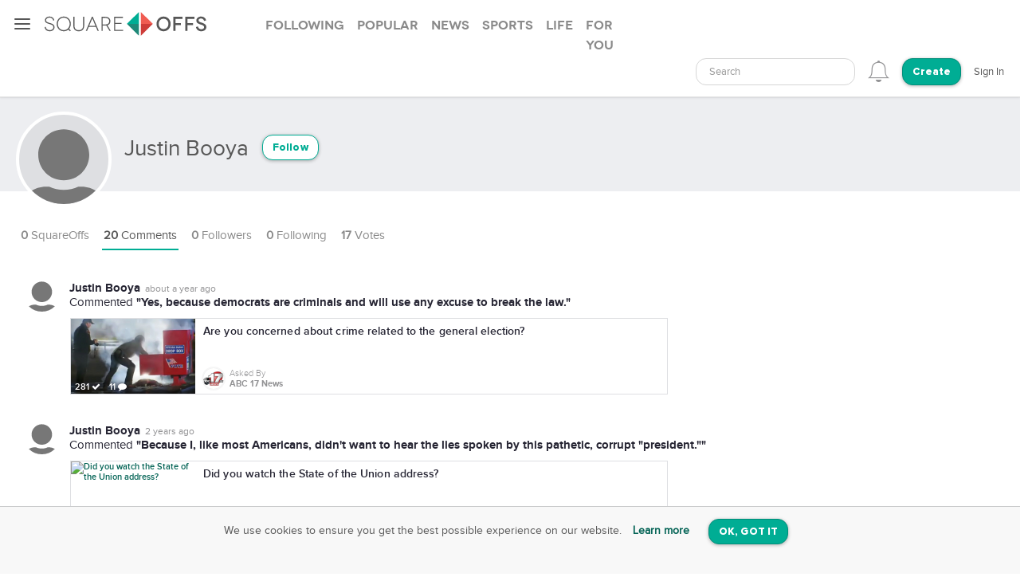

--- FILE ---
content_type: text/html; charset=utf-8
request_url: https://squareoffs.com/justin-booya/comments
body_size: 6889
content:
<!DOCTYPE html>
<html lang="en">
<head>
  <meta charset="utf-8">
  <title>Justin Booya - SquareOffs</title>
<meta name="description" content="Comments made by Justin Booya on SquareOffs, the best place to collect, compare, and share opinions online.">
<meta name="keywords" content="squareoffs, square offs, square off, debate, vs, opinion, poll, vote, comment, conversation, top, best, review, comparison, compare, face off, faceoff, social, versus, vs., pick, side, voice, challenge, choose, compete, decide, right, wrong, ask, binary">
<meta name="robots" content="index">
<meta name="news_keywords" content="SquareOffs, Square Offs, square off, debate, vs, opinion, poll, vote, comment, conversation, top, best, review, comparison, compare, face off, faceoff, social, versus, vs., pick, side, voice, challenge, choose, compete, decide, right, wrong, ask, binary">
  
  <meta http-equiv="X-UA-Compatible" content="IE=edge,chrome=1">
  <meta name="viewport" content="width=device-width, initial-scale=1.0">
  <meta name="msvalidate.01" content="8347CA3704E2CB33C11E1E767BEC5175">

  <link rel="shortcut icon" type="image/png" href="/assets/SO_favicon-8f87f3e5b49fb9d8c28554f50f101454644b0396eb4245a42d13eb96db58999e.png" />
  <link rel="stylesheet" media="all" href="/assets/new_application-a944e6d6b07f8eb887540fe8061c17ef6672a824431e727bfa798c81920f1a8f.css" />
  <link rel="stylesheet" media="all" href="/assets/smartbanner.min-611967a1a5f8bbb403a69ffb5d958ab6861df1928ae240526245d6f44b81afe0.css" />
  <script src="https://vjs.zencdn.net/7.20.3/video.min.js"></script>
  <link href="https://vjs.zencdn.net/7.20.3/video-js.css" rel="stylesheet" />
  <meta name="csrf-param" content="authenticity_token" />
<meta name="csrf-token" content="Ap1crJ71zmF0nGwz+I+7Xb9J99hqvSmnBaz9mvdIrqH5aDoFj2cx0buG3z6FN9Y/MG28GVM6GIRE31r6d2U9vQ==" />
  
</head>

<script src="//rum-static.pingdom.net/pa-5f34403c146aea001500088f.js" async></script>

<body id="account-comments" class="px-navbar-fixed ">
  <nav class="px-nav px-nav-left px-nav-collapse
  guest-user
  
  px-nav-off-canvas"
  id="px-nav-dropdowns-left"
>
  <button type="button" class="px-nav-toggle " data-toggle="px-nav">
    <span class="navbar-toggle-icon"></span>
  </button>

  <ul class="px-nav-content">
      <li class="px-nav-item">
        <a href="/users/sign_in">
          <span class="px-nav-label">Login</span>
</a>      </li>
      <li class="px-nav-item">
        <a href="/registration/new">
          <span class="px-nav-label">Create Account</span>
</a>      </li>
      <li class="px-nav-item">
        <a href="/search">
          <span class="px-nav-label">Search</span>
</a>      </li>
      <li class="px-nav-item">
        <a href="/publishers">
          <span class="px-nav-label">Publishers & Brands</span>
</a>      </li>
      <li class="px-nav-item">
        <a href="https://wordpress.org/plugins/squareoffs/">
          <span class="px-nav-label">WordPress</span>
</a>      </li>
      <li class="px-nav-item">
        <a href="https://about.squareoffs.com/blog/">
          <span class="px-nav-label">Blog</span>
</a>      </li>

      <li class="px-nav-item the-square hidden-xs hidden-sm ">
        <a href="/">
          <img class="px-nav-icon active" src="/assets/Square-b1d6325ad09053e778191ae051d5c96f24c2495d1ee25f3aaea014b365a52881.png" />
          <img class="px-nav-icon inactive" src="/assets/square-gray-203b417bb1050ab25786cd2aa96b8386c9639b78674dc29eeb1d937dd4692520.png" />
          <span class="px-nav-label">The Square</span>
</a>      </li>



      <li class="px-nav-item">
        <div class="separator"></div>
      </li>
      <li class="px-nav-item sidr_social">
        <a class="sidr_twitter" href="https://twitter.com/SquareOffs">
          <i class="fa fa-twitter px-nav-icon"></i>
          <span class="px-nav-label">Follow Us on Twitter</span>
        </a>
      </li>
      <li class="px-nav-item sidr_social">
        <a class="sidr_facebook" href="https://www.facebook.com/squareoffs" target="blank">
          <i class="fa fa-facebook px-nav-icon"></i>
          <span class="px-nav-label">Follow Us on Facebook</span>
        </a>
      </li>
  </ul>

  <ul class="px-nav-content px-nav-footer">
    <li class="px-nav-item">
      <a class="support" href="https://support.squareoffs.com/en/">
        <span>Support</span>
</a>      <span>&#183;</span>
      <a class="about" href="https://about.squareoffs.com">
        <span class="px-nav-label">About</span>
</a>      <span>&#183;</span>
      <a class="terms" href="/terms">
        <span>Terms</span>
</a>    </li>
    <li class="px-nav-item">
      <a href="/">
        <span>
          © 2026 SquareOffs
        </span>
      </a>
    </li>
  </ul>
</nav>

<nav class="navbar px-navbar ">
  <button type="button" class="navbar-toggle collapsed">
  </button>
  <a class="navbar-brand" href="/"><img alt="SquareOffs logo" src="/assets/Logo-343c6a748ac336ca96afdf9d72fdeb3d70f1478434f3566ae459fd1707da8d18.svg" /></a>
    <ul class="nav nav-tabs nav-tabs-simple nav-lg hidden-xs hidden-sm hidden-md">
      <li role="presentation" class="false">
  <a role="tab" aria-controls="all" rel="the-square-tab-following" class="" href="/topic/following">Following</a>
</li>

<li role="presentation" class="false">
  <a role="tab" aria-controls="all" rel="the-square-tab-popular" class="" href="/topic/popular">Popular</a>
</li>

<li role="presentation" class="false">
  <a role="tab" aria-controls="all" rel="the-square-tab-news" class="" href="/topic/news">News</a>
</li>

<li role="presentation" class="false">
  <a role="tab" aria-controls="all" rel="the-square-tab-sports" class="" href="/topic/sports">Sports</a>
</li>

<li role="presentation" class="false">
  <a role="tab" aria-controls="all" rel="the-square-tab-life" class="" href="/topic/life">Life</a>
</li>

<li role="presentation" class="false">
  <a role="tab" aria-controls="all" rel="the-square-tab-for you" class="for-you-tab" href="/topic/for%20you">For you</a>
</li>


    </ul>
  <div class="navbar-collapse collapse" aria-expanded="false" id="px-navbar-forms-collapse">
    <ul class="nav navbar-nav navbar-right">
        <li class="hidden-xs hidden-sm">
          <form id="new_search" class="navbar-form visible-lg" role="search" action="/search" accept-charset="UTF-8" method="get">
            <div class="form-group">
              <select class="form-control" name="q"  data-allow-clear="true" style="width: 100%">
                <option></option>
              </select>
            </div>
</form>          <a class="hidden-lg" href="/search"><i class='px-navbar-icon icon ion-ios-search'></i></a>
        </li>
        <li class="dropdown user-notifications-dropdown hidden-md">
            <i class="px-navbar-icon icon ion-ios-bell-outline unauthenticated-prompt"></i>

        </li>
        <li class="create-btn-container">
          <a href="/registration/new?utm_source=account%2Fcomments">
            <button type="button" class="btn btn-primary navbar-btn btn-rounded">
              Create
            </button>
</a>        </li>
          <li>
            <a href="/users/sign_in">Sign In</a>
          </li>
    </ul>
  </div>
</nav>

  <nav class="bottom-nav px-navbar visible-xs visible-sm">
  <div class="bottom-nav-container">
    <div class="bottom-nav-item">
      <a class="" href="/"><i class='px-navbar-icon icon ion-ios-home-outline'></i></a>
    </div>
    <div class="bottom-nav-item">
      <a class="" href="/search"><i class='px-navbar-icon icon ion-ios-search'></i></a>
    </div>
    <div class="bottom-nav-item">
      <a class=" unauthenticated-prompt" href="#"><i class='px-navbar-icon icon ion-ios-plus-outline create_so_button '></i></a>
    </div>
    <div class="bottom-nav-item user-notifications-dropup dropup">
        <i class="px-navbar-icon icon ion-ios-bell-outline unauthenticated-prompt"></i>

    </div>
    <div class="bottom-nav-item">
    <a class="unauthenticated-prompt" href="#">
      <img class="px-navbar-image user-image " alt="default profile image" src="/assets/SOProfile-cb5798a284da490e620ff00069f852bc690799e2af53b40c7e2f03209dd8a3e5.svg" />
</a>    </div>
  </div>
</nav>



    <meta name="smartbanner:title" content="SquareOffs">
<meta name="smartbanner:author" content="Download the App">
<meta name="smartbanner:price" content="On iOS & Android">
<meta name="smartbanner:price-suffix-apple" content=" ">
<meta name="smartbanner:price-suffix-google" content=" ">
<meta name="smartbanner:icon-apple" content="https://squareoffs.com/assets/Icon-e57ad7a5a815aca69c9c9620bf6a92f5324184b3e45374673aec2a03c91bd36e.png">
<meta name="smartbanner:icon-google" content="https://squareoffs.com/assets/Icon-e57ad7a5a815aca69c9c9620bf6a92f5324184b3e45374673aec2a03c91bd36e.png">
<meta name="smartbanner:button" content="VIEW">
<meta name="smartbanner:button-url-apple" content="https://squareoffs.co/smartbannerios">
<meta name="smartbanner:button-url-google" content="https://squareoffs.co/smartbannerandroid">
<meta name="smartbanner:enabled-platforms" content="android,ios">
<meta name="smartbanner:close-label" content="Close">


    <ul class="nav nav-tabs nav-tabs-simple nav-md visible-xs visible-sm scrollmenu">
      <li role="presentation" class="false">
  <a role="tab" aria-controls="all" rel="the-square-tab-following" class="" href="/topic/following">Following</a>
</li>

<li role="presentation" class="false">
  <a role="tab" aria-controls="all" rel="the-square-tab-popular" class="" href="/topic/popular">Popular</a>
</li>

<li role="presentation" class="false">
  <a role="tab" aria-controls="all" rel="the-square-tab-news" class="" href="/topic/news">News</a>
</li>

<li role="presentation" class="false">
  <a role="tab" aria-controls="all" rel="the-square-tab-sports" class="" href="/topic/sports">Sports</a>
</li>

<li role="presentation" class="false">
  <a role="tab" aria-controls="all" rel="the-square-tab-life" class="" href="/topic/life">Life</a>
</li>

<li role="presentation" class="false">
  <a role="tab" aria-controls="all" rel="the-square-tab-for you" class="for-you-tab" href="/topic/for%20you">For you</a>
</li>


    </ul>

  <div class="px-content container-fluid">
    <div id="flash-messages">
</div>

    
<div id="account">
    <div class="account-cover-photo cover-photo">
  
  <div class="cover-border" style="display: none;"></div>
</div>
<div class="page-profile-v2-subheader">
  <img title="Justin Booya" alt="Justin Booya" class="page-profile-v2-avatar border-round" onerror="this.onerror=null;this.src=&#39;/assets/SOProfile-cb5798a284da490e620ff00069f852bc690799e2af53b40c7e2f03209dd8a3e5.svg&#39;" src="//assets.squareoffs.com/profiles/avatars/1579183/large/1687353915/data?1687353915" />
  <div class="subheader-text ">  
    <div class="subheader-group">
      <h1 class="m-t-2">
        <span>Justin Booya</span>
      </h1>
            <button type="button" class="btn btn-sm btn-rounded btn-outline m-l-1 btn-primary unauthenticated-prompt" data-user-id="1676835" data-follower-type="user">Follow</button>

    </div>
    <span>




    </span>
  </div>
</div>

<div class="about-me"></div>

<ul class="nav nav-lg nav-tabs nav-tabs-simple tab-resize-tabs" id="profile-tabs">
  <li class="dropdown tab-resize">
    <a class="dropdown-toggle" data-toggle="dropdown" role="button" aria-haspopup="true" aria-expanded="false">
      <span class="tab-resize-icon"></span>
    </a>
    <ul class="dropdown-menu"></ul>
  </li>
  <li class="">
    <a href="/justin-booya">
      <strong>0</strong> SquareOffs
</a>  </li>
  <li class="active">
    <a href="/justin-booya/comments">
      <strong>20</strong> Comments
</a>  </li>
  <li class="">
    <a href="/justin-booya/followers">
      <strong>0</strong> Followers
</a>  </li>
  <li class="">
    <a href="/justin-booya/followed_users">
      <strong>0</strong> Following
</a>  </li>
  <li>
    <a href="#profile-votes" data-toggle="tab">
      <strong>17</strong> Votes
    </a>
  </li>
</ul>


  <div class="tab-content p-y-0">
    <div class="tab-pane fade in active" id="profile-comments">
      <div id="comments-wrapper" class="page-wide-block">
          <div id="comments-wrapper">
    <div class="profile-comment-item p-l-4 p-y-1 m-b-1">
    <img title="Justin Booya" alt="Justin Booya" class="profile-comment-avatar border-round position-absolute" onerror="this.onerror=null;this.src=&#39;/assets/SOProfile-cb5798a284da490e620ff00069f852bc690799e2af53b40c7e2f03209dd8a3e5.svg&#39;" src="//assets.squareoffs.com/profiles/avatars/1579183/medium/1687353915/data?1687353915" />
      <div class="summary-card-info font-size-15">
        <div class="profile-comment-user-info">
          <div class="font-family-rgbold display-inline-block">Justin Booya</div>
          <div class="comment-time-ago display-inline-block"><span title="2024-11-06T21:17:51-06:00" class="timeago">2024-11-06T21:17:51-06:00</span></div>
          <div><span>Commented </span><span class="font-family-rgbold">"Yes, because democrats are criminals and will use any excuse to break the law."</span></div>
        </div>
      </div>
      <div class="commented-preview-card">
        <a id="are-you-concerned-about-crime-related-to-the-general-election" class="infinite-item square-off-info" target="_parent" href="/ABC17News/are-you-concerned-about-crime-related-to-the-general-election">
          
<div class="cover-photo ">
    <img alt="Are you concerned about crime related to the general election?" title="Are you concerned about crime related to the general election?" src="https://assets.squareoffs.com/square_offs/cover_photos/26980/large/1730329238/MGN_1280x960_41029P00-PCELY.jpg?1730329238" />
    <div class="cover-border"></div>
    <div class="readable">
      281 <i class='fa fa-check'></i>
      11 <i class='fa fa-comment'></i>
    </div>
</div>
<div class="title">
  Are you concerned about crime related to the general election?
</div>
  <div class="summary-card-info">
      <img title="ABC 17 News" alt="ABC 17 News" class="user-image" onerror="this.onerror=null;this.src=&#39;/assets/SOProfile-cb5798a284da490e620ff00069f852bc690799e2af53b40c7e2f03209dd8a3e5.svg&#39;" src="//assets.squareoffs.com/profiles/avatars/1563188/medium/1711666809/ABC_17_News_HD_Logo.jpg?1711666809" />
    <div class="display-inline-block">
      <div class="font-family-light">Asked By</div>
      <div class="font-family-rgbold">ABC 17 News</div>
    </div>
  </div>

</a>      </div>
    </div>
    <div class="profile-comment-item p-l-4 p-y-1 m-b-1">
    <img title="Justin Booya" alt="Justin Booya" class="profile-comment-avatar border-round position-absolute" onerror="this.onerror=null;this.src=&#39;/assets/SOProfile-cb5798a284da490e620ff00069f852bc690799e2af53b40c7e2f03209dd8a3e5.svg&#39;" src="//assets.squareoffs.com/profiles/avatars/1579183/medium/1687353915/data?1687353915" />
      <div class="summary-card-info font-size-15">
        <div class="profile-comment-user-info">
          <div class="font-family-rgbold display-inline-block">Justin Booya</div>
          <div class="comment-time-ago display-inline-block"><span title="2024-03-08T09:21:08-06:00" class="timeago">2024-03-08T09:21:08-06:00</span></div>
          <div><span>Commented </span><span class="font-family-rgbold">"Because I, like most Americans, didn&#39;t want to hear the lies spoken by this pathetic, corrupt &quot;president.&quot;"</span></div>
        </div>
      </div>
      <div class="commented-preview-card">
        <a id="did-you-watch-the-state-of-the-union-address-2" class="infinite-item square-off-info" target="_parent" href="/ABC17News/did-you-watch-the-state-of-the-union-address-2">
          
<div class="cover-photo ">
    <img alt="Did you watch the State of the Union address?" title="Did you watch the State of the Union address?" src="https://assets.squareoffs.com/square_offs/cover_photos/25824/large/1709867029/Biden_state_of_the_union_2024.PNG?1709867029" />
    <div class="cover-border"></div>
    <div class="readable">
      372 <i class='fa fa-check'></i>
      10 <i class='fa fa-comment'></i>
    </div>
</div>
<div class="title">
  Did you watch the State of the Union address?
</div>
  <div class="summary-card-info">
      <img title="ABC 17 News" alt="ABC 17 News" class="user-image" onerror="this.onerror=null;this.src=&#39;/assets/SOProfile-cb5798a284da490e620ff00069f852bc690799e2af53b40c7e2f03209dd8a3e5.svg&#39;" src="//assets.squareoffs.com/profiles/avatars/1563188/medium/1711666809/ABC_17_News_HD_Logo.jpg?1711666809" />
    <div class="display-inline-block">
      <div class="font-family-light">Asked By</div>
      <div class="font-family-rgbold">ABC 17 News</div>
    </div>
  </div>

</a>      </div>
    </div>
    <div class="profile-comment-item p-l-4 p-y-1 m-b-1">
    <img title="Justin Booya" alt="Justin Booya" class="profile-comment-avatar border-round position-absolute" onerror="this.onerror=null;this.src=&#39;/assets/SOProfile-cb5798a284da490e620ff00069f852bc690799e2af53b40c7e2f03209dd8a3e5.svg&#39;" src="//assets.squareoffs.com/profiles/avatars/1579183/medium/1687353915/data?1687353915" />
      <div class="summary-card-info font-size-15">
        <div class="profile-comment-user-info">
          <div class="font-family-rgbold display-inline-block">Justin Booya</div>
          <div class="comment-time-ago display-inline-block"><span title="2024-03-05T09:27:56-06:00" class="timeago">2024-03-05T09:27:56-06:00</span></div>
          <div><span>Commented </span><span class="font-family-rgbold">"Because it&#39;s the law and common sense. Cry more, democrats."</span></div>
        </div>
      </div>
      <div class="commented-preview-card">
        <a id="did-the-supreme-court-rule-fairly-in-the-colorado-ballot-case" class="infinite-item square-off-info" target="_parent" href="/ABC17News/did-the-supreme-court-rule-fairly-in-the-colorado-ballot-case">
          
<div class="cover-photo ">
    <img alt="Did the Supreme Court rule fairly in the Colorado ballot case?" title="Did the Supreme Court rule fairly in the Colorado ballot case?" src="https://assets.squareoffs.com/square_offs/cover_photos/25808/large/1709595463/MGN_1280x960_40304C00-UOSGG.jpg?1709595463" />
    <div class="cover-border"></div>
    <div class="readable">
      393 <i class='fa fa-check'></i>
      8 <i class='fa fa-comment'></i>
    </div>
</div>
<div class="title">
  Did the Supreme Court rule fairly in the Colorado ballot case?
</div>
  <div class="summary-card-info">
      <img title="ABC 17 News" alt="ABC 17 News" class="user-image" onerror="this.onerror=null;this.src=&#39;/assets/SOProfile-cb5798a284da490e620ff00069f852bc690799e2af53b40c7e2f03209dd8a3e5.svg&#39;" src="//assets.squareoffs.com/profiles/avatars/1563188/medium/1711666809/ABC_17_News_HD_Logo.jpg?1711666809" />
    <div class="display-inline-block">
      <div class="font-family-light">Asked By</div>
      <div class="font-family-rgbold">ABC 17 News</div>
    </div>
  </div>

</a>      </div>
    </div>
    <div class="profile-comment-item p-l-4 p-y-1 m-b-1">
    <img title="Justin Booya" alt="Justin Booya" class="profile-comment-avatar border-round position-absolute" onerror="this.onerror=null;this.src=&#39;/assets/SOProfile-cb5798a284da490e620ff00069f852bc690799e2af53b40c7e2f03209dd8a3e5.svg&#39;" src="//assets.squareoffs.com/profiles/avatars/1579183/medium/1687353915/data?1687353915" />
      <div class="summary-card-info font-size-15">
        <div class="profile-comment-user-info">
          <div class="font-family-rgbold display-inline-block">Justin Booya</div>
          <div class="comment-time-ago display-inline-block"><span title="2024-02-28T11:34:03-06:00" class="timeago">2024-02-28T11:34:03-06:00</span></div>
          <div><span>Commented </span><span class="font-family-rgbold">"Nikki Haley is nothing more than a democrat plant in the Republican Primary that President Trump is dominating. She needs to drop out before she loses her last shred of dignity, if she even has any left at this point. "</span></div>
        </div>
      </div>
      <div class="commented-preview-card">
        <a id="do-you-think-nikki-haley-should-drop-out-of-the-republican-primary" class="infinite-item square-off-info" target="_parent" href="/ABC17News/do-you-think-nikki-haley-should-drop-out-of-the-republican-primary">
          
<div class="cover-photo ">
    <img alt="Do you think Nikki Haley should drop out of the Republican primary?" title="Do you think Nikki Haley should drop out of the Republican primary?" src="https://assets.squareoffs.com/square_offs/cover_photos/25791/large/1709089251/MGN_1280x960_31227P00-PXEIS.jpg?1709089251" />
    <div class="cover-border"></div>
    <div class="readable">
      240 <i class='fa fa-check'></i>
      3 <i class='fa fa-comment'></i>
    </div>
</div>
<div class="title">
  Do you think Nikki Haley should drop out of the Republican primary?
</div>
  <div class="summary-card-info">
      <img title="ABC 17 News" alt="ABC 17 News" class="user-image" onerror="this.onerror=null;this.src=&#39;/assets/SOProfile-cb5798a284da490e620ff00069f852bc690799e2af53b40c7e2f03209dd8a3e5.svg&#39;" src="//assets.squareoffs.com/profiles/avatars/1563188/medium/1711666809/ABC_17_News_HD_Logo.jpg?1711666809" />
    <div class="display-inline-block">
      <div class="font-family-light">Asked By</div>
      <div class="font-family-rgbold">ABC 17 News</div>
    </div>
  </div>

</a>      </div>
    </div>
    <div class="profile-comment-item p-l-4 p-y-1 m-b-1">
    <img title="Justin Booya" alt="Justin Booya" class="profile-comment-avatar border-round position-absolute" onerror="this.onerror=null;this.src=&#39;/assets/SOProfile-cb5798a284da490e620ff00069f852bc690799e2af53b40c7e2f03209dd8a3e5.svg&#39;" src="//assets.squareoffs.com/profiles/avatars/1579183/medium/1687353915/data?1687353915" />
      <div class="summary-card-info font-size-15">
        <div class="profile-comment-user-info">
          <div class="font-family-rgbold display-inline-block">Justin Booya</div>
          <div class="comment-time-ago display-inline-block"><span title="2024-02-15T14:02:06-06:00" class="timeago">2024-02-15T14:02:06-06:00</span></div>
          <div><span>Commented </span><span class="font-family-rgbold">"Israel has the moral upper hand against hamas, and it&#39;s not even close. Remember who attacked who on October 7th. Israel needs to end hamas and all arab terror organizations once and for all, even if FJB tries to interfere. "</span></div>
        </div>
      </div>
      <div class="commented-preview-card">
        <a id="should-israel-call-off-plans-to-invade-rafah" class="infinite-item square-off-info" target="_parent" href="/ABC17News/should-israel-call-off-plans-to-invade-rafah">
          
<div class="cover-photo ">
    <img alt="Should Israel call off plans to invade Rafah?" title="Should Israel call off plans to invade Rafah?" src="https://assets.squareoffs.com/square_offs/cover_photos/25748/large/1707955277/MGN_1280x960_31214P00-DVUER.jpg?1707955277" />
    <div class="cover-border"></div>
    <div class="readable">
      143 <i class='fa fa-check'></i>
      5 <i class='fa fa-comment'></i>
    </div>
</div>
<div class="title">
  Should Israel call off plans to invade Rafah?
</div>
  <div class="summary-card-info">
      <img title="ABC 17 News" alt="ABC 17 News" class="user-image" onerror="this.onerror=null;this.src=&#39;/assets/SOProfile-cb5798a284da490e620ff00069f852bc690799e2af53b40c7e2f03209dd8a3e5.svg&#39;" src="//assets.squareoffs.com/profiles/avatars/1563188/medium/1711666809/ABC_17_News_HD_Logo.jpg?1711666809" />
    <div class="display-inline-block">
      <div class="font-family-light">Asked By</div>
      <div class="font-family-rgbold">ABC 17 News</div>
    </div>
  </div>

</a>      </div>
    </div>
    <div class="profile-comment-item p-l-4 p-y-1 m-b-1">
    <img title="Justin Booya" alt="Justin Booya" class="profile-comment-avatar border-round position-absolute" onerror="this.onerror=null;this.src=&#39;/assets/SOProfile-cb5798a284da490e620ff00069f852bc690799e2af53b40c7e2f03209dd8a3e5.svg&#39;" src="//assets.squareoffs.com/profiles/avatars/1579183/medium/1687353915/data?1687353915" />
      <div class="summary-card-info font-size-15">
        <div class="profile-comment-user-info">
          <div class="font-family-rgbold display-inline-block">Justin Booya</div>
          <div class="comment-time-ago display-inline-block"><span title="2024-02-06T08:18:26-06:00" class="timeago">2024-02-06T08:18:26-06:00</span></div>
          <div><span>Commented </span><span class="font-family-rgbold">"FJB"</span></div>
        </div>
      </div>
      <div class="commented-preview-card">
        <a id="do-you-think-the-economy-is-improving" class="infinite-item square-off-info" target="_parent" href="/ABC17News/do-you-think-the-economy-is-improving">
          
<div class="cover-photo ">
    <img alt="Do you think the economy is improving?" title="Do you think the economy is improving?" src="https://assets.squareoffs.com/square_offs/cover_photos/25704/large/1707173190/MGN_1280x960_31212P00-VYBMJ.jpg?1707173190" />
    <div class="cover-border"></div>
    <div class="readable">
      431 <i class='fa fa-check'></i>
      11 <i class='fa fa-comment'></i>
    </div>
</div>
<div class="title">
  Do you think the economy is improving?
</div>
  <div class="summary-card-info">
      <img title="ABC 17 News" alt="ABC 17 News" class="user-image" onerror="this.onerror=null;this.src=&#39;/assets/SOProfile-cb5798a284da490e620ff00069f852bc690799e2af53b40c7e2f03209dd8a3e5.svg&#39;" src="//assets.squareoffs.com/profiles/avatars/1563188/medium/1711666809/ABC_17_News_HD_Logo.jpg?1711666809" />
    <div class="display-inline-block">
      <div class="font-family-light">Asked By</div>
      <div class="font-family-rgbold">ABC 17 News</div>
    </div>
  </div>

</a>      </div>
    </div>
    <div class="profile-comment-item p-l-4 p-y-1 m-b-1">
    <img title="Justin Booya" alt="Justin Booya" class="profile-comment-avatar border-round position-absolute" onerror="this.onerror=null;this.src=&#39;/assets/SOProfile-cb5798a284da490e620ff00069f852bc690799e2af53b40c7e2f03209dd8a3e5.svg&#39;" src="//assets.squareoffs.com/profiles/avatars/1579183/medium/1687353915/data?1687353915" />
      <div class="summary-card-info font-size-15">
        <div class="profile-comment-user-info">
          <div class="font-family-rgbold display-inline-block">Justin Booya</div>
          <div class="comment-time-ago display-inline-block"><span title="2024-02-05T09:05:21-06:00" class="timeago">2024-02-05T09:05:21-06:00</span></div>
          <div><span>Commented </span><span class="font-family-rgbold">"Because the people running the Grammy&#39;s have a liberal agenda."</span></div>
        </div>
      </div>
      <div class="commented-preview-card">
        <a id="did-you-watch-the-grammys-on-sunday-night" class="infinite-item square-off-info" target="_parent" href="/ABC17News/did-you-watch-the-grammys-on-sunday-night">
          
<div class="cover-photo ">
    <img alt="Did you watch the Grammys on Sunday night?" title="Did you watch the Grammys on Sunday night?" src="https://assets.squareoffs.com/square_offs/cover_photos/25702/large/1707102061/20401E00-TDBBY.jpg?1707102061" />
    <div class="cover-border"></div>
    <div class="readable">
      316 <i class='fa fa-check'></i>
      6 <i class='fa fa-comment'></i>
    </div>
</div>
<div class="title">
  Did you watch the Grammys on Sunday night?
</div>
  <div class="summary-card-info">
      <img title="ABC 17 News" alt="ABC 17 News" class="user-image" onerror="this.onerror=null;this.src=&#39;/assets/SOProfile-cb5798a284da490e620ff00069f852bc690799e2af53b40c7e2f03209dd8a3e5.svg&#39;" src="//assets.squareoffs.com/profiles/avatars/1563188/medium/1711666809/ABC_17_News_HD_Logo.jpg?1711666809" />
    <div class="display-inline-block">
      <div class="font-family-light">Asked By</div>
      <div class="font-family-rgbold">ABC 17 News</div>
    </div>
  </div>

</a>      </div>
    </div>
    <div class="profile-comment-item p-l-4 p-y-1 m-b-1">
    <img title="Justin Booya" alt="Justin Booya" class="profile-comment-avatar border-round position-absolute" onerror="this.onerror=null;this.src=&#39;/assets/SOProfile-cb5798a284da490e620ff00069f852bc690799e2af53b40c7e2f03209dd8a3e5.svg&#39;" src="//assets.squareoffs.com/profiles/avatars/1579183/medium/1687353915/data?1687353915" />
      <div class="summary-card-info font-size-15">
        <div class="profile-comment-user-info">
          <div class="font-family-rgbold display-inline-block">Justin Booya</div>
          <div class="comment-time-ago display-inline-block"><span title="2024-01-31T03:29:30-06:00" class="timeago">2024-01-31T03:29:30-06:00</span></div>
          <div><span>Commented </span><span class="font-family-rgbold">"He&#39;s corrupt, like th rest of the FJB illegitimate administration."</span></div>
        </div>
      </div>
      <div class="commented-preview-card">
        <a id="should-alejandro-mayorkas-be-impeached" class="infinite-item square-off-info" target="_parent" href="/ABC17News/should-alejandro-mayorkas-be-impeached">
          
<div class="cover-photo ">
    <img alt="Should Alejandro Mayorkas be impeached?" title="Should Alejandro Mayorkas be impeached?" src="https://assets.squareoffs.com/square_offs/cover_photos/25685/large/1706655276/MGN_1280x960_30118P00-DASKX.jpg?1706655276" />
    <div class="cover-border"></div>
    <div class="readable">
      435 <i class='fa fa-check'></i>
      8 <i class='fa fa-comment'></i>
    </div>
</div>
<div class="title">
  Should Alejandro Mayorkas be impeached?
</div>
  <div class="summary-card-info">
      <img title="ABC 17 News" alt="ABC 17 News" class="user-image" onerror="this.onerror=null;this.src=&#39;/assets/SOProfile-cb5798a284da490e620ff00069f852bc690799e2af53b40c7e2f03209dd8a3e5.svg&#39;" src="//assets.squareoffs.com/profiles/avatars/1563188/medium/1711666809/ABC_17_News_HD_Logo.jpg?1711666809" />
    <div class="display-inline-block">
      <div class="font-family-light">Asked By</div>
      <div class="font-family-rgbold">ABC 17 News</div>
    </div>
  </div>

</a>      </div>
    </div>
    <div class="profile-comment-item p-l-4 p-y-1 m-b-1">
    <img title="Justin Booya" alt="Justin Booya" class="profile-comment-avatar border-round position-absolute" onerror="this.onerror=null;this.src=&#39;/assets/SOProfile-cb5798a284da490e620ff00069f852bc690799e2af53b40c7e2f03209dd8a3e5.svg&#39;" src="//assets.squareoffs.com/profiles/avatars/1579183/medium/1687353915/data?1687353915" />
      <div class="summary-card-info font-size-15">
        <div class="profile-comment-user-info">
          <div class="font-family-rgbold display-inline-block">Justin Booya</div>
          <div class="comment-time-ago display-inline-block"><span title="2024-01-23T14:06:13-06:00" class="timeago">2024-01-23T14:06:13-06:00</span></div>
          <div><span>Commented </span><span class="font-family-rgbold">"The Oscars used to recognize something good and honorable, a high achievement in America. Now, they&#39;re just a symbol of the leftist radicalism in Hollywood that influences the cultural degradation in this country."</span></div>
        </div>
      </div>
      <div class="commented-preview-card">
        <a id="are-you-interested-in-the-academy-awards" class="infinite-item square-off-info" target="_parent" href="/ABC17News/are-you-interested-in-the-academy-awards">
          
<div class="cover-photo ">
    <img alt="Are you interested in the Academy Awards?" title="Are you interested in the Academy Awards?" src="https://assets.squareoffs.com/square_offs/cover_photos/25646/large/1706027907/MGN_1280x960_30124B00-DPCTF.jpg?1706027907" />
    <div class="cover-border"></div>
    <div class="readable">
      240 <i class='fa fa-check'></i>
      7 <i class='fa fa-comment'></i>
    </div>
</div>
<div class="title">
  Are you interested in the Academy Awards?
</div>
  <div class="summary-card-info">
      <img title="ABC 17 News" alt="ABC 17 News" class="user-image" onerror="this.onerror=null;this.src=&#39;/assets/SOProfile-cb5798a284da490e620ff00069f852bc690799e2af53b40c7e2f03209dd8a3e5.svg&#39;" src="//assets.squareoffs.com/profiles/avatars/1563188/medium/1711666809/ABC_17_News_HD_Logo.jpg?1711666809" />
    <div class="display-inline-block">
      <div class="font-family-light">Asked By</div>
      <div class="font-family-rgbold">ABC 17 News</div>
    </div>
  </div>

</a>      </div>
    </div>
    <div class="profile-comment-item p-l-4 p-y-1 m-b-1">
    <img title="Justin Booya" alt="Justin Booya" class="profile-comment-avatar border-round position-absolute" onerror="this.onerror=null;this.src=&#39;/assets/SOProfile-cb5798a284da490e620ff00069f852bc690799e2af53b40c7e2f03209dd8a3e5.svg&#39;" src="//assets.squareoffs.com/profiles/avatars/1579183/medium/1687353915/data?1687353915" />
      <div class="summary-card-info font-size-15">
        <div class="profile-comment-user-info">
          <div class="font-family-rgbold display-inline-block">Justin Booya</div>
          <div class="comment-time-ago display-inline-block"><span title="2024-01-23T14:03:43-06:00" class="timeago">2024-01-23T14:03:43-06:00</span></div>
          <div><span>Commented </span><span class="font-family-rgbold">"The Oscars used to mean something good in America. Now, they&#39;re just a symbol of the leftist radicalism in Hollywood. "</span></div>
        </div>
      </div>
      <div class="commented-preview-card">
        <a id="are-you-interested-in-the-academy-awards" class="infinite-item square-off-info" target="_parent" href="/ABC17News/are-you-interested-in-the-academy-awards">
          
<div class="cover-photo ">
    <img alt="Are you interested in the Academy Awards?" title="Are you interested in the Academy Awards?" src="https://assets.squareoffs.com/square_offs/cover_photos/25646/large/1706027907/MGN_1280x960_30124B00-DPCTF.jpg?1706027907" />
    <div class="cover-border"></div>
    <div class="readable">
      240 <i class='fa fa-check'></i>
      7 <i class='fa fa-comment'></i>
    </div>
</div>
<div class="title">
  Are you interested in the Academy Awards?
</div>
  <div class="summary-card-info">
      <img title="ABC 17 News" alt="ABC 17 News" class="user-image" onerror="this.onerror=null;this.src=&#39;/assets/SOProfile-cb5798a284da490e620ff00069f852bc690799e2af53b40c7e2f03209dd8a3e5.svg&#39;" src="//assets.squareoffs.com/profiles/avatars/1563188/medium/1711666809/ABC_17_News_HD_Logo.jpg?1711666809" />
    <div class="display-inline-block">
      <div class="font-family-light">Asked By</div>
      <div class="font-family-rgbold">ABC 17 News</div>
    </div>
  </div>

</a>      </div>
    </div>
    <a id="infinite-comments-link" class="invisible" href="/1676835/comments_catalog?page=2">next page</a>
</div>

  <div id="comments-spinner">
    <div class="spinner"></div>
  </div>


      </div>
    </div>
  </div>
</div>


  </div>

    <div class="gdpr alert cookies">
    <p class="text-xs-center">We use cookies to ensure you get the best possible experience on our website.
      <a href="/terms" class="alert-link m-x-1 ">Learn more</a>
      <a class="m-a-1 btn btn-primary btn-rounded" rel="nofollow" data-remote="true" data-method="post" href="/gdpr/cookies">OK, GOT IT</a>
    </p>
  </div>


  <div class="modal fade" id="confirm-modal" tabindex="-1" role="dialog" aria-labelledby="square_off-delete-modal">
    <div class="modal-dialog" role="document">
      <div class="modal-content">
        <div class="modal-header">
          <button type="button" class="close" data-dismiss="modal" aria-label="Close"><span aria-hidden="true">&times;</span></button>
          <div class="modal-title">Delete SquareOff?</div>
        </div>
        <div class="modal-body">
          This action cannot be undone. Are you sure you want to continue?
          <input type="hidden" value="" id="delete-square-off-id">
        </div>
        <div class="modal-footer">
          <button type="button" class="btn btn-default" data-dismiss="modal">Cancel</button>
          <button type="button" class="btn btn-danger delete-button-dialog">Delete</button>
        </div>
      </div>
    </div>
  </div>

  <div class="modal fade" id="confirm-account-delete-modal" tabindex="-1" role="dialog" aria-labelledby="square_off-delete-modal">
    <div class="modal-dialog" role="document">
      <div class="modal-content">
        <div class="modal-header">
          <button type="button" class="close" data-dismiss="modal" aria-label="Close"><span aria-hidden="true">&times;</span></button>
          <div class="modal-title">Delete Account?</div>
        </div>
        <div class="modal-body">
          This action cannot be undone. Are you sure you want to continue?
          <input type="hidden" value="" id="delete-user-id">
        </div>
        <div class="modal-footer">
          <button type="button" class="btn btn-default" data-dismiss="modal">Cancel</button>
          <button type="button" class="btn btn-danger delete-account-button-dialog">Delete</button>
        </div>
      </div>
    </div>
  </div>

  <div class="modal fade" id="embed-modal" tabindex="-1" role="dialog" aria-labelledby="square_off-embed-modal">
    <div class="modal-dialog modal-lg" role="document">
      <div class="modal-content"></div>
    </div>
  </div>

  <div class="modal fade" id="stats-modal" tabindex="-1" role="dialog" aria-labelledby="square_off-stats-modal">
    <div class="modal-dialog modal-lg" role="document">
      <div class="modal-content">
        <div class="modal-header">
          <button type="button" class="close" data-dismiss="modal" aria-label="Close"><span aria-hidden="true">&times;</span></button>
          <div class="modal-title">Stats</div>
        </div>
        <div class="modal-body">
        </div>
      </div>
    </div>
  </div>

  <div class="modal fade" id="squareoff-modal" tabindex="-1" role="dialog" aria-labelledby="square_off-modal-label">
  </div>

  <div class="modal fade unauthenticated-modal" id="unauthenticated-modal" tabindex="-1" role="dialog" aria-labelledby="unauthenticated-modal">
  <div class="modal-dialog" role="document">
    <div class="modal-content">
      <div class="modal-body text-center">

        <div class="font-size-20 modal-text">
          You need a SquareOffs account to <br>
          <strong>join the conversation.</strong>
        </div>
        <a target="" href="/registration/new?utm_source=follower-link">
          <button type="button" class="btn btn-rounded btn-primary">Sign Up with Email</button>
</a>        <div id="dynamic-omniauth-links"></div>
        <div class="text-muted font-size-10 m-t-3">
          By signing up, you agree with the Terms & Conditions
        </div>
        <div class="bottom-part font-size-14 text-center">
          <strong>Already have an account? <a target="" href="/users/sign_in">Login.</a></strong>
        </div>
      </div>
    </div>
  </div>
</div>

  <script>
  (function() {
    (function(i,s,o,g,r,a,m){i['GoogleAnalyticsObject']=r;i[r]=i[r]||function(){
    (i[r].q=i[r].q||[]).push(arguments)},i[r].l=1*new Date();a=s.createElement(o),
    m=s.getElementsByTagName(o)[0];a.async=1;a.src=g;m.parentNode.insertBefore(a,m)
    })(window,document,'script','//www.google-analytics.com/analytics.js','ga');

    ga('create', 'UA-37524493-1', 'auto');
    ga('send', 'pageview');
  })();
</script>


  <script src="/assets/new_application-ae5d1930785c5ab5abfad565301a648cef28ffab1b2bd55acc68db2c4af4d6ad.js"></script>

  <script type="text/javascript" charset="utf-8">
    if (typeof SquareOffs === 'undefined' || SquareOffs === null) {
      SquareOffs = {}
    }
    SquareOffs.current_page = 1;
    SquareOffs.default_image = "https://squareoffs.com/assets/Icon-e57ad7a5a815aca69c9c9620bf6a92f5324184b3e45374673aec2a03c91bd36e.png";
    SquareOffs.default_user_image = "/assets/SOProfile-cb5798a284da490e620ff00069f852bc690799e2af53b40c7e2f03209dd8a3e5.svg";
  </script>
  

  <script>
//<![CDATA[

    $(document).infinitum({
      target: "#comments-wrapper",
      loadingTarget: "#comments-spinner",
      moreLink: "#infinite-comments-link"
    });

//]]>
</script>
  <script src="//pagead2.googlesyndication.com/pagead/js/adsbygoogle.js" async="async"></script>
    <!-- Quantcast Tag -->
<script type="text/javascript">
  var _qevents = _qevents || [];

  (function() {
    var elem = document.createElement('script');
    elem.src = (document.location.protocol == "https:" ? "https://secure" : "http://edge") + ".quantserve.com/quant.js";
    elem.async = true;
    elem.type = "text/javascript";
    var scpt = document.getElementsByTagName('script')[0];
    scpt.parentNode.insertBefore(elem, scpt);
  })();

  _qevents.push({
    qacct: "p-KD6rdRn9TY0Kx"
  });

</script>
<noscript>
  <div style="display:none;">
    <img src="//pixel.quantserve.com/pixel/p-KD6rdRn9TY0Kx.gif" border="0" height="1" width="1" alt="Quantcast" />
  </div>
</noscript>
<!-- End Quantcast tag -->

    
</body>
</html>
